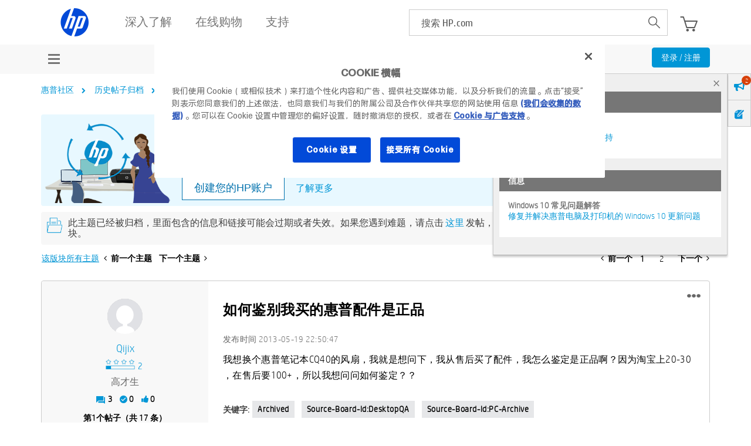

--- FILE ---
content_type: text/javascript
request_url: https://h30471.www3.hp.com/plugin/js/standalone/common/browserDetection.js
body_size: 869
content:
var BrowserDetection = {
  init: function () {
    this.browser = this.searchString(this.dataBrowser) || "Unknown Browser";
    this.browserVersion = this.searchVersion(navigator.userAgent)
      || this.searchVersion(navigator.appVersion)
      || "an unknown version";
    this.OSfamily = this.searchString(this.dataOS) || "Unknown OS";

    if (this.OSfamily == "Windows") {
      this.OS = this.searchString(this.windowsOS) || "Unknown Windows OS";
      if(navigator.platform == "Win64" || navigator.userAgent.indexOf("WOW64") != -1)
        this.architecture = "64";
      else
        this.architecture = "32";
    } else if (this.OSfamily == "Mac") {
      this.OS = this.searchString(this.macOS) || "Unknown Mac OS";
      if (navigator.userAgent.indexOf("PPC") != -1)
        this.architecture = "PPC";
      else
        this.architecture = "Intel";
    }
  },
  searchString: function (data) {
    for (var i=0;i<data.length;i++) {
      var dataString = data[i].string;
      var dataProp = data[i].prop;
      this.versionSearchString = data[i].versionSearch || data[i].identity;
      if (dataString) {
        if (dataString.indexOf(data[i].subString) != -1)
          return data[i].identity;
      }
      else if (dataProp)
        return data[i].identity;
    }
  },
  searchVersion: function (dataString) {
    var index = dataString.indexOf(this.versionSearchString);
    if (index == -1) return;
    return parseFloat(dataString.substring(index+this.versionSearchString.length+1));
  },
  dataBrowser: [
    {
      string: navigator.vendor,
      subString: "Google",
      identity: "Chrome"
    },
    {   string: navigator.userAgent,
      subString: "OmniWeb",
      versionSearch: "OmniWeb/",
      identity: "OmniWeb"
    },
    {
      string: navigator.vendor,
      subString: "Apple",
      identity: "Safari",
      versionSearch: "Version"
    },
    {
      prop: window.opera,
      identity: "Opera",
      versionSearch: "Version"
    },
    {
      string: navigator.vendor,
      subString: "iCab",
      identity: "iCab"
    },
    {
      string: navigator.vendor,
      subString: "KDE",
      identity: "Konqueror"
    },
    {
      string: navigator.userAgent,
      subString: "Firefox",
      identity: "Firefox"
    },
    {
      string: navigator.vendor,
      subString: "Camino",
      identity: "Camino"
    },
    {   // for newer Netscapes (6+)
      string: navigator.userAgent,
      subString: "Netscape",
      identity: "Netscape"
    },
    {
      string: navigator.userAgent,
      subString: "MSIE",
      identity: "Explorer",
      versionSearch: "MSIE"
    },
    {
      string: navigator.userAgent,
      subString: "Gecko",
      identity: "Mozilla",
      versionSearch: "rv"
    },
    {     // for older Netscapes (4-)
      string: navigator.userAgent,
      subString: "Mozilla",
      identity: "Netscape",
      versionSearch: "Mozilla"
    }
  ],
  dataOS : [
    {
      string: navigator.platform,
      subString: "Win",
      identity: "Windows"
    },
    {
      string: navigator.platform,
      subString: "Mac",
      identity: "Mac"
    },
    {
      string: navigator.platform,
      subString: "iPad",
      identity: "iPad"
    },
    {
      string: navigator.platform,
      subString: "iPod",
      identity: "iPod"
    },
    {
      string: navigator.platform,
      subString: "iPhone",
      identity: "iPhone"
    },
    {
      string: navigator.platform,
      subString: "Linux",
      identity: "Linux"
    }
  ],
  macOS : [
    {
      string: navigator.userAgent,
      subString: "OS X 10_3",
      identity: "OS X 10.3"
    },
    {
      string: navigator.userAgent,
      subString: "OS X 10_4",
      identity: "OS X 10.4"
    },
    {
      string: navigator.userAgent,
      subString: "OS X 10_5",
      identity: "OS X 10.5"
    },
    {
      string: navigator.userAgent,
      subString: "OS X 10_6",
      identity: "OS X 10.6"
    },
    {
      string: navigator.userAgent,
      subString: "OS X 10_7",
      identity: "OS X 10.7"
    },
    {
      string: navigator.userAgent,
      subString: "OS X 10_8",
      identity: "OS X 10.8"
    },
    {
      string: navigator.userAgent,
      subString: "OS X 10_9",
      identity: "OS X 10.9"
    },
    {
      string: navigator.userAgent,
      subString: "OS X",
      identity: "OS X"
    }
  ],
  windowsOS : [
    {
      string: navigator.userAgent,
      subString: "Windows NT 6.3",
      identity: "Windows 8.1"
    },
    {
      string: navigator.userAgent,
      subString: "Windows NT 6.2",
      identity: "Windows 8"
    },
    {
      string: navigator.userAgent,
      subString: "Windows NT 6.1",
      identity: "Windows 7"
    },
    {
      string: navigator.userAgent,
      subString: "Windows NT 6.0",
      identity: "Vista"
    },
    {
      string: navigator.userAgent,
      subString: "Windows NT 5.2",
      identity: "Windows XP"
    },
    {
      string: navigator.userAgent,
      subString: "Windows NT 5.1",
      identity: "Windows XP"
    },
    {
      string: navigator.userAgent,
      subString: "Windows NT 5.0",
      identity: "Windows 2000"
    },
    {
      string: navigator.userAgent,
      subString: "Windows NT 4.0",
      identity: "Windows NT 4.0"
    },
    {
      string: navigator.userAgent,
      subString: "Windows NT 3.51",
      identity: "Windows NT 3.51"
    },
    {
      string: navigator.userAgent,
      subString: "Windows NT 3.5",
      identity: "Windows NT 3.5"
    },
    {
      string: navigator.userAgent,
      subString: "Windows NT 3.1",
      identity: "Windows NT 3.1"
    },
    {
      string: navigator.userAgent,
      subString: "Windows NT",
      identity: "Windows NT"
    },
    {
      string: navigator.userAgent,
      subString: "Windows ME",
      identity: "Windows ME"
    },
    {
      string: navigator.userAgent,
      subString: "Windows 98",
      identity: "Windows 98"
    },
    {
      string: navigator.userAgent,
      subString: "Windows 95",
      identity: "Windows 95"
    }
  ]

};
BrowserDetection.init();